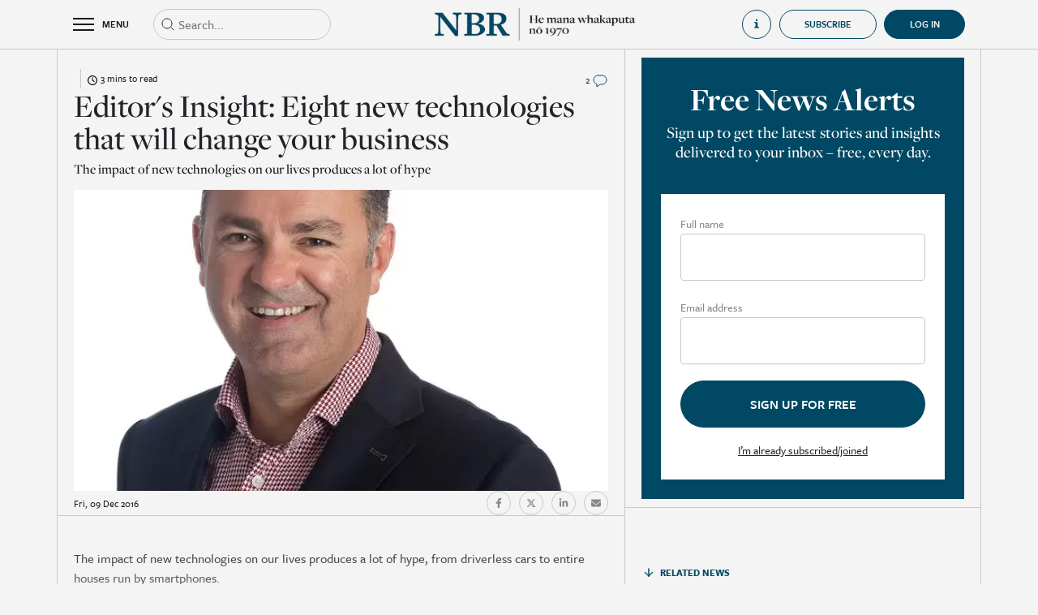

--- FILE ---
content_type: text/html; charset=utf-8
request_url: https://www.nbr.co.nz/editors-insight-eight-new-technologies-that-will-change-your-business/
body_size: 11592
content:
<!DOCTYPE html>
<html lang="en-NZ">
<head>
<link rel="dns-prefetch" href="https://d2xgqyuql1olth.cloudfront.net" />
    <meta http-equiv="X-UA-Compatible" content="IE=edge">
    <meta name="viewport" content="width=device-width,initial-scale=1">
    <meta name="color-scheme" content="light">
    
    <meta name="generator" content="SilverStripe - https://www.silverstripe.org" />
<meta http-equiv="Content-Type" content="text/html; charset=utf-8" />
<meta name="description" content="Read premium business news, economic analysis, and market reporting from New Zealand’s most trusted business newsroom. Subscribe to support independent journalism." />
<link rel="canonical" href="https://www.nbr.co.nz/editors-insight-eight-new-technologies-that-will-change-your-business/" />
<meta name="twitter:card" content="summary" />
<meta name="twitter:title" content="Editor&#039;s Insight: Eight new technologies that will change your business - NBR | Business news &amp; analysis | Independent, ad-free reporting" />
<meta name="twitter:description" content="Read premium business news, economic analysis, and market reporting from New Zealand’s most trusted business newsroom. Subscribe to support independent journalism." />
<meta property="og:type" content="article" />
<meta property="og:url" content="https://www.nbr.co.nz/editors-insight-eight-new-technologies-that-will-change-your-business/" />
<meta property="og:title" content="Editor&#039;s Insight: Eight new technologies that will change your business - NBR | Business news &amp; analysis | Independent, ad-free reporting" />
<meta property="og:description" content="Read premium business news, economic analysis, and market reporting from New Zealand’s most trusted business newsroom. Subscribe to support independent journalism." />
<meta property="og:locale" content="en_NZ" />
<meta property="og:site_name" content="NBR | Business news &amp; analysis | Independent, ad-free reporting" />
<meta property="article:published_time" content="2016-12-09T08:26:18+00:00" />
<meta property="article:modification_time" content="2022-04-25T09:25:36+00:00" />
    <title>Editor&#039;s Insight: Eight new technologies that will change your business</title>
    <base href="https://www.nbr.co.nz/"><!--[if lte IE 6]></base><![endif]-->
    <link rel="shortcut icon" href="https://d2xgqyuql1olth.cloudfront.net/assets/Uploads/2022-05/NBR-favicon.jpeg"/>
    <meta name="apple-mobile-web-app-title" content="NBR">
    <link rel="apple-touch-icon" href="https://d2xgqyuql1olth.cloudfront.net/assets/Uploads/2024-05/appicon_8318.jpeg">
    <meta name="apple-itunes-app"
          content="app-id=1468998738, app-argument=/editors-insight-eight-new-technologies-that-will-change-your-business/">
    <meta property="og:title" content="Editor&#039;s Insight: Eight new technologies that will change your business">
    <meta name="twitter:card" content="summary_large_image"/>
    
        <meta property="og:image" content="https://d2xgqyuql1olth.cloudfront.net/assets/Uploads/blog_post_img/Andy-Symons-pwc-web.jpeg">
        <meta property="twitter:image" content="https://d2xgqyuql1olth.cloudfront.net/assets/Uploads/blog_post_img/Andy-Symons-pwc-web.jpeg">
    
    <meta property="og:image:width" content="1200">
    <meta property="og:image:height" content="630">
    <style>
    :root {
        --maincolor: #004863;
    }
</style>

    
    <!-- Google Tag Manager -->
    <script>(function (w, d, s, l, i) {
        w[l] = w[l] || [];
        w[l].push({
            'gtm.start':
                new Date().getTime(), event: 'gtm.js'
        });
        var f = d.getElementsByTagName(s)[0],
            j = d.createElement(s), dl = l != 'dataLayer' ? '&l=' + l : '';
        j.async = true;
        j.src =
            'https://www.googletagmanager.com/gtm.js?id=' + i + dl;
        f.parentNode.insertBefore(j, f);
    })(window, document, 'script', 'dataLayer', 'GTM-TQ8F7Z8');
    </script>
    <!-- End Google Tag Manager -->


<link rel="stylesheet" type="text/css" href="https://cdn.jsdelivr.net/combine/npm/bootstrap@4.6.1/dist/css/bootstrap.min.css,npm/bootstrap-datepicker@1.9.0/dist/css/bootstrap-datepicker.min.css,npm/owl.carousel@2.3.4/dist/assets/owl.carousel.min.css,npm/daterangepicker@3.1.0/daterangepicker.css" />
<link rel="stylesheet" type="text/css" href="https://d2xgqyuql1olth.cloudfront.net/_resources/themes/nbr/css/audioplayer.css?m=1768785060" />
<link rel="stylesheet" type="text/css" href="https://d2xgqyuql1olth.cloudfront.net/_resources/themes/nbr/css/notify.style.css?m=1768785060" />
<link rel="stylesheet" type="text/css" href="https://d2xgqyuql1olth.cloudfront.net/_resources/themes/nbr/css/style.css?m=1768785060" />
<link rel="preload" href="https://use.typekit.net/top8lip.css" as="style" onload="this.onload=null;this.rel='stylesheet'">
    <noscript><link rel="stylesheet" href="https://use.typekit.net/top8lip.css"></noscript>
<link rel="preload" href="https://fonts.googleapis.com/icon?family=Material+Icons&display=swap" as="style" onload="this.onload=null;this.rel='stylesheet'">
    <noscript><link rel="stylesheet" href="https://fonts.googleapis.com/icon?family=Material+Icons&display=swap"></noscript>
<script src="https://quoteapi.com/lib/1.15.18/quoteapi.js" data-quoteapi="appID=072ab978d6d68b8b preload.enable=true"></script>
</head>
<body class="Article subscriber" onselectstart='return false;' oncopy="return false" onpaste="return false" oncut="return false"
      dir="ltr">


    <!-- Google Tag Manager (noscript) -->
    <noscript>
        <iframe src="https://www.googletagmanager.com/ns.html?id=GTM-TQ8F7Z8"
                height="0" width="0" style="display:none;visibility:hidden"></iframe>
    </noscript>
    <!-- End Google Tag Manager (noscript) -->



<div class="page-wrap">

<div class="page-overlay toggle-menu"></div>

    <div class="overlayGuide d-none">
        <div class="d-flex align-items-center justify-content-center h-100">
            <div style="width: 50vw; height: 50vh" class="position-relative">
                <div class="d-flex align-items-center justify-content-center">
                    <div class="d-flex justify-content-center align-items-center mb-3 close-nbr-guide">
                        <i class="material-icons" style="font-size: 40px; color: white">close</i>
                    </div>
                </div>
                <div class="iframe-wrapper embed-container position-relative h-100">
                    <iframe src="https://player.vimeo.com/video/740317225" id="howToGuideHomeVideo"
                            allow="autoplay; fullscreen" frameborder="0" webkitallowfullscreen mozallowfullscreen
                            allowfullscreen></iframe>
                </div>
            </div>
        </div>
    </div>

<div class="header-wrap">
    <header class="header">
        <div class="container">
            <div class="row align-items-center">
                <div class="col d-flex align-items-center">
                    <div class="toggle-menu header-toggle-menu d-flex align-items-center">
                        <div class="burger-container">
                            <div class="burger">
                                <div class="bar topBar"></div>
                                <div class="bar midBar"></div>
                                <div class="bar botBar"></div>
                            </div>
                        </div>
                        <span>MENU</span>
                    </div>
                    
                        
                        <div class="header-search position-relative">
                            <form action="https://www.nbr.co.nz/search" type="get" class="headerSearchForm">
                                <div class="input-wrap mb-0">
                                    <input type="text" name="q" class="form-control elasticAutocomplete expand-on-focus"
                                           placeholder="Search...">
                                </div>
                                <svg width="20px" height="20px" viewBox="0 0 20 20" version="1.1"
                                     xmlns="http://www.w3.org/2000/svg">
                                    <g id="Icons-/-Search" stroke="none" stroke-width="1" fill="none"
                                       fill-rule="evenodd"
                                       stroke-linejoin="round">
                                        <path
                                            d="M9,15 C12.3137085,15 15,12.3137085 15,9 C15,5.6862915 12.3137085,3 9,3 C5.6862915,3 3,5.6862915 3,9 C3,12.3137085 5.6862915,15 9,15 Z M17,17 L13.5,13.5"
                                            id="Combined-Shape" stroke="currentColor"></path>
                                    </g>
                                </svg>
                            </form>
                            <div class="w-100 position-absolute d-flex flex-column elasticAutocompleteResults"
                                 style="background-color: #f4f4f4; z-index: 10">

                            </div>
                        </div>
                    
                </div>
                <div class="col-auto">
                    <a href="https://www.nbr.co.nz/">
                        <div class="show-on-transparent">
                            <img src="https://d2xgqyuql1olth.cloudfront.net/assets/Uploads/2024-09/White-Te-Wiki-NBR-Logo-BOS.webp">
                        </div>
                        <img src="https://d2xgqyuql1olth.cloudfront.net/assets/Uploads/2024-09/Short-Te-Wiki-NBR-Mast-head-2.webp">
                    </a>
                </div>
                <div class="col d-none d-xl-flex align-items-center justify-content-end">
                    
                        <div
                            class="open-how-to-guide d-flex align-items-center justify-content-start">
                            <div class="d-flex align-items-center">
                                <svg width="20" height="20" viewBox="0 0 20 20" fill="currentColor"
                                     xmlns="http://www.w3.org/2000/svg">
                                    <path
                                        d="M5 7V8.5C5 8.5 7.85714 8.5 7.85714 11.5V14.5C7.85714 17.5 5 17.5 5 17.5V19H15V17.5C15 17.5 12 17.5 12 14.5V8.5C12 7.75 11.2857 7 10.5714 7H5Z"
                                        fill="currentColor"/>
                                    <circle cx="10" cy="3" r="2" fill="currentColor"/>
                                </svg>
                                <span class="ml-3">How to guide</span>
                            </div>
                        </div>
                    
                    
                        
                            <a href="https://www.nbr.co.nz/subscriptions?promoId=1">
    <button
        class="btn nbr-btn">
        Subscribe
    </button>
</a>

                        
                    
                    <div style="margin-left: 9px"
                         >
                        
                            <a href="Security/login?BackURL=/editors-insight-eight-new-technologies-that-will-change-your-business/"
                               class="d-flex align-items-center justify-content-center user-collapsible-icon-login active">
                                <div class="d-flex align-items-center">
                                    <span>Log in</span>
                                </div>
                            </a>
                        
                    </div>
                </div>
                <div class="col d-flex d-xl-none align-items-center justify-content-end">
                    
                </div>
            </div>
        </div>
        <div class="header-menu">
            <div class="inner">
                <div class="container-fluid mobile-search d-xl-none">
                    <div class="d-flex">
                        <div class="header-search position-relative d-block">
                            <form action="https://www.nbr.co.nz/search" type="get" class="headerSearchForm">
                                <div class="input-wrap mb-0">
                                    <input type="text" name="q" class="form-control elasticAutocomplete"
                                           placeholder="Search...">
                                </div>
                                <svg width="20px" height="20px" viewBox="0 0 20 20" version="1.1"
                                     xmlns="http://www.w3.org/2000/svg">
                                    <g id="Icons-/-Search" stroke="none" stroke-width="1" fill="none"
                                       fill-rule="evenodd" stroke-linejoin="round">
                                        <path
                                            d="M9,15 C12.3137085,15 15,12.3137085 15,9 C15,5.6862915 12.3137085,3 9,3 C5.6862915,3 3,5.6862915 3,9 C3,12.3137085 5.6862915,15 9,15 Z M17,17 L13.5,13.5"
                                            id="Combined-Shape" stroke="currentColor"></path>
                                    </g>
                                </svg>
                            </form>
                        </div>
                        <div class="col-auto px-0">
                            <div
                                class="open-how-to-guide d-flex align-items-center justify-content-start">
                                <div class="d-flex align-items-center">
                                    <svg width="20" height="20" viewBox="0 0 20 20" fill="none"
                                         xmlns="http://www.w3.org/2000/svg">
                                        <path
                                            d="M5 7V8.5C5 8.5 7.85714 8.5 7.85714 11.5V14.5C7.85714 17.5 5 17.5 5 17.5V19H15V17.5C15 17.5 12 17.5 12 14.5V8.5C12 7.75 11.2857 7 10.5714 7H5Z"
                                            fill="currentColor"/>
                                        <circle cx="10" cy="3" r="2" fill="currentColor"/>
                                    </svg>
                                    <span class="ml-3">How to guide</span>
                                </div>
                            </div>
                        </div>
                        
                    </div>
                </div>
                <div class="container-fluid d-flex justify-content-center homeLinkTopContainer">
                    <div class="container">
                        <a href="home" class="d-flex justify-content-start align-items-center noHoverLink">
                            <svg width="14" height="14" viewBox="0 0 14 14" fill="none"
                                 xmlns="http://www.w3.org/2000/svg">
                                <g id="Icons-/-Home">
                                    <path id="Rectangle" fill-rule="evenodd" clip-rule="evenodd"
                                          d="M1.3999 5.40002L6.9999 1.40002L12.5999 5.40002V12.6H8.5999V7.80002H5.3999V12.6H1.3999V5.40002Z"
                                          fill="currentColor" stroke="currentColor" stroke-linejoin="round"/>
                                </g>
                            </svg>
                            <span class="ml-2">Home</span>
                        </a>
                    </div>
                </div>
                <div class="container-fluid d-flex justify-content-center headerLinkTileTopContainer">
                    <div class="container d-flex py-3 px-0">
                        
                            <a class="headerLinkTileContainer pt-3 pt-md-0 " href="the-nbr-list?utm_source=nbr.co.nz&amp;utm_medium=hamburger&amp;utm_campaign=hamburger&amp;utm_content=TheNBRListButton">
                                <div>
                                    <div class="headerLinkTile d-flex justify-content-start align-items-end"
                                         style="background: linear-gradient(0deg, rgba(0, 0, 0, 0.50) 0%, rgba(0, 0, 0, 0.50) 100%), url(https://d2xgqyuql1olth.cloudfront.net/assets/Uploads/2023-08/0e822d51c88fd432b845660d11b46dd1.jpeg), lightgray; background-position: center; background-size: cover">
                                        <span>The NBR Rich List</span>
                                    </div>
                                </div>
                            </a>
                        
                            <a class="headerLinkTileContainer pt-3 pt-md-0 " href="marketplace?utm_source=nbr.co.nz&amp;utm_medium=hamburger&amp;utm_campaign=hamburger&amp;utm_content=MarketplaceButton">
                                <div>
                                    <div class="headerLinkTile d-flex justify-content-start align-items-end"
                                         style="background: linear-gradient(0deg, rgba(0, 0, 0, 0.50) 0%, rgba(0, 0, 0, 0.50) 100%), url(https://d2xgqyuql1olth.cloudfront.net/assets/Uploads/2023-08/d9136153abd8a8f8887cbc49dfa30e40.jpeg), lightgray; background-position: center; background-size: cover">
                                        <span>NBR Marketplace</span>
                                    </div>
                                </div>
                            </a>
                        
                            <a class="headerLinkTileContainer pt-3 pt-md-0 " href="nbr-view?utm_source=nbr.co.nz&amp;utm_medium=hamburger&amp;utm_campaign=hamburger&amp;utm_content=NBRVideoButton">
                                <div>
                                    <div class="headerLinkTile d-flex justify-content-start align-items-end"
                                         style="background: linear-gradient(0deg, rgba(0, 0, 0, 0.50) 0%, rgba(0, 0, 0, 0.50) 100%), url(https://d2xgqyuql1olth.cloudfront.net/assets/Uploads/2023-08/48ee34a66a386344cd164870c3eea506.jpeg), lightgray; background-position: center; background-size: cover">
                                        <span>NBR Video</span>
                                    </div>
                                </div>
                            </a>
                        
                    </div>
                </div>
                
                    <div class="menu-items">
                        <div class="container">
                            <div class="row">
                                
                                    <div class="col-xl-4 item-group">
                                        <h3 class="size-3">Categories</h3>
                                        <div class="row">
                                            
                                            
                                                
                                                    <a href="/business/" class="col-6">
                                                        <span>General Business</span>
                                                    </a>
                                                
                                                    <a href="/investment/" class="col-6">
                                                        <span>Investment</span>
                                                    </a>
                                                
                                                    <a href="/economics/" class="col-6">
                                                        <span>Economics</span>
                                                    </a>
                                                
                                                    <a href="/te-ao-maori/" class="col-6">
                                                        <span>Te Ao Māori</span>
                                                    </a>
                                                
                                                    <a href="/politics/" class="col-6">
                                                        <span>Politics</span>
                                                    </a>
                                                
                                                    <a href="/infrastructure/" class="col-6">
                                                        <span>Infrastructure</span>
                                                    </a>
                                                
                                                    <a href="/australia/" class="col-6">
                                                        <span>Australia</span>
                                                    </a>
                                                
                                                    <a href="/tech/" class="col-6">
                                                        <span>Tech &amp; Innovation</span>
                                                    </a>
                                                
                                                    <a href="/finance/" class="col-6">
                                                        <span>Finance</span>
                                                    </a>
                                                
                                                    <a href="/law/" class="col-6">
                                                        <span>Law</span>
                                                    </a>
                                                
                                                    <a href="/professional-services/" class="col-6">
                                                        <span>Professional Services</span>
                                                    </a>
                                                
                                                    <a href="/primary-industries/" class="col-6">
                                                        <span>Primary Industries</span>
                                                    </a>
                                                
                                                    <a href="/retail/" class="col-6">
                                                        <span>Retail</span>
                                                    </a>
                                                
                                                    <a href="/property/" class="col-6">
                                                        <span>Property</span>
                                                    </a>
                                                
                                                    <a href="/deals/" class="col-6">
                                                        <span>Deals</span>
                                                    </a>
                                                
                                                    <a href="/marketing-and-media/" class="col-6">
                                                        <span>Marketing &amp; Media</span>
                                                    </a>
                                                
                                                    <a href="/tourism/" class="col-6">
                                                        <span>Tourism</span>
                                                    </a>
                                                
                                                    <a href="/energy/" class="col-6">
                                                        <span>Energy</span>
                                                    </a>
                                                
                                                    <a href="/luxury-property/" class="col-6">
                                                        <span>Luxury Property</span>
                                                    </a>
                                                
                                                    <a href="/nz-aviation-news/" class="col-6">
                                                        <span>Aviation News</span>
                                                    </a>
                                                
                                                    <a href="/comings-and-goings/" class="col-6">
                                                        <span>Comings &amp; Goings</span>
                                                    </a>
                                                
                                                
                                            
                                        </div>
                                    </div>
                                
                                    <div class="col-xl-4 item-group">
                                        <h3 class="size-3">Analysis</h3>
                                        <div class="row">
                                            
                                                <a href="https://www.nbr.co.nz/category/analysis" class="col-6">
                                                    <span>All</span>
                                                </a>
                                            
                                            
                                                
                                                    <a href="/economy-matters/" class="col-6">
                                                        <span>Economy Matters</span>
                                                    </a>
                                                
                                                    <a href="/edwards-on-politics/" class="col-6">
                                                        <span>Edwards on Politics</span>
                                                    </a>
                                                
                                                    <a href="/hunters-corner/" class="col-6">
                                                        <span>Hunter’s Corner</span>
                                                    </a>
                                                
                                                    <a href="/last-word/" class="col-6">
                                                        <span>Last Word</span>
                                                    </a>
                                                
                                                    <a href="/margin-call/" class="col-6">
                                                        <span>Margin Call</span>
                                                    </a>
                                                
                                                    <a href="/on-the-money/" class="col-6">
                                                        <span>On the Money</span>
                                                    </a>
                                                
                                                    <a href="/shoeshine/" class="col-6">
                                                        <span>Shoeshine</span>
                                                    </a>
                                                
                                                    <a href="/underarm/" class="col-6">
                                                        <span>Underarm</span>
                                                    </a>
                                                
                                                    <a href="/nbr-focus/" class="col-6">
                                                        <span>NBR Focus</span>
                                                    </a>
                                                
                                                
                                            
                                        </div>
                                    </div>
                                
                                    <div class="col-xl-4 item-group">
                                        <h3 class="size-3">Featured</h3>
                                        <div class="row">
                                            
                                            
                                                
                                                    <a href="marketplace" class="col-6">
                                                        <span>NBR Marketplace</span>
                                                    </a>
                                                
                                                    <a href="https://www.nbr.co.nz/local-edge/" class="col-6">
                                                        <span>Local Edge</span>
                                                    </a>
                                                
                                                    <a href="nbr-view" class="col-6">
                                                        <span>NBR Video</span>
                                                    </a>
                                                
                                                    <a href="toil-and-trouble" class="col-6">
                                                        <span>Toil &amp; Trouble</span>
                                                    </a>
                                                
                                                    <a href="beehive-banter" class="col-6">
                                                        <span>Beehive Banter</span>
                                                    </a>
                                                
                                                    <a href="morning-brew" class="col-6">
                                                        <span>Morning Brew</span>
                                                    </a>
                                                
                                                    <a href="dollars-and-sense" class="col-6">
                                                        <span>Dollars &amp; Sense</span>
                                                    </a>
                                                
                                                    <a href="entrepreneurs" class="col-6">
                                                        <span>Entrepreneurs</span>
                                                    </a>
                                                
                                                    <a href="https://www.nbr.co.nz/the-grind/" class="col-6">
                                                        <span>The Grind</span>
                                                    </a>
                                                
                                                    <a href="market-outlook" class="col-6">
                                                        <span>Market Outlook</span>
                                                    </a>
                                                
                                                    <a href="https://www.nbr.co.nz/executive-health/" class="col-6">
                                                        <span>Executive Health</span>
                                                    </a>
                                                
                                                    <a href="https://www.nbr.co.nz/market-review" class="col-6">
                                                        <span>Market Review</span>
                                                    </a>
                                                
                                                    <a href="https://www.nbr.co.nz/students-say/" class="col-6">
                                                        <span>Students’ Say</span>
                                                    </a>
                                                
                                                    <a href="the-nbr-podcast" class="col-6">
                                                        <span>The NBR Podcast</span>
                                                    </a>
                                                
                                                    <a href="category/opinion-archive" class="col-6">
                                                        <span>Opinion (Archive)</span>
                                                    </a>
                                                
                                                    <a href="nbr-radar" class="col-6">
                                                        <span>NBR Radar (Archive)</span>
                                                    </a>
                                                
                                                    <a href="private-bin-2" class="col-6">
                                                        <span>Private Bin</span>
                                                    </a>
                                                
                                                    <a href="nz-aviation-news-back-issues" class="col-6">
                                                        <span>NZ Aviation News (Archive)</span>
                                                    </a>
                                                
                                                    <a href="the-nbr-list/archive" class="col-6">
                                                        <span>NBR Rich List (Archive)</span>
                                                    </a>
                                                
                                                    <a href="your-business" class="col-6">
                                                        <span>Your Business</span>
                                                    </a>
                                                
                                                    <a href="audio-articles" class="col-6">
                                                        <span>Audio Articles</span>
                                                    </a>
                                                
                                                    <a href="the-nbr-list" class="col-6">
                                                        <span>The NBR Rich List</span>
                                                    </a>
                                                
                                            
                                        </div>
                                    </div>
                                
                                
                                    
                                
                            </div>
                        </div>
                    </div>
                
            </div>
        </div>
    </header>
</div>

    



    
    


<input type="hidden" value="63754" class="article-id">

    

<div class="container page-article">
    <div class="row section-row">

        
        <div class="col section">
            <div class="before-article-content pt-4">
                <div class="row align-items-center justify-content-between row-category">
                    <div
                        class="d-flex align-items-center col-auto">
                        <a href="" class="text-category"></a>
                        <div class="time-to-read d-flex justify-content-center align-items-center ml-2 pl-2">
                            <div>
                                <svg xmlns="http://www.w3.org/2000/svg" viewBox="0 0 512 512">
                                    <path
                                        d="M464 256A208 208 0 1 1 48 256a208 208 0 1 1 416 0zM0 256a256 256 0 1 0 512 0A256 256 0 1 0 0 256zM232 120V256c0 8 4 15.5 10.7 20l96 64c11 7.4 25.9 4.4 33.3-6.7s4.4-25.9-6.7-33.3L280 243.2V120c0-13.3-10.7-24-24-24s-24 10.7-24 24z"/>
                                </svg>
                            </div>
                            <span class="pl-1">
                                3 mins to read
                            </span>
                        </div>
                    </div>
                    <div class="col-auto d-flex align-items-center">
                        
    <a href="/editors-insight-eight-new-technologies-that-will-change-your-business/#comments">
        
            <span class="size-7">2</span>
        
        <img src="https://d2xgqyuql1olth.cloudfront.net/_resources/themes/nbr/../../../svg/svgcolor/comment.svg">
    </a>




                    </div>
                </div>
                <h1 class="size-2">Editor&#039;s Insight: Eight new technologies that will change your business</h1>
                <p class="text-description">The impact of new technologies on our lives produces a lot of hype<br />
</p>
                
                    <!-- 63754 , ,  ,  -->

    <div class="frame landscape embed-container">
        
            
                <div class="bg-holder"
                     style="background-image: url('https://d2xgqyuql1olth.cloudfront.net/assets/Uploads/blog_post_img/Andy-Symons-pwc-web.jpeg');
                         background-position: 50% 50%;"></div>
            
        
    </div>


                
                
                <div class="d-flex align-items-center justify-content-between flex-column flex-sm-row">
                    
                        <span class="d-block date-small">Fri, 09 Dec 2016</span>
                    
                    <div class="article-share pb-3 pb-sm-0">
                        <div class="d-flex align-items-center">
                            
                                
                            
                            <a href="https://www.facebook.com/sharer/sharer.php?u=https://www.nbr.co.nz/editors-insight-eight-new-technologies-that-will-change-your-business/"
                               class="social-round d-flex align-items-center justify-content-center" target="_blank">
                                <svg aria-hidden="true" focusable="false" data-prefix="fab" data-icon="facebook-f"
                                     class="svg-inline--fa fa-facebook-f fa-w-10" role="img"
                                     xmlns="http://www.w3.org/2000/svg" viewBox="0 0 320 512">
                                    <path fill="currentColor"
                                          d="M279.14 288l14.22-92.66h-88.91v-60.13c0-25.35 12.42-50.06 52.24-50.06h40.42V6.26S260.43 0 225.36 0c-73.22 0-121.08 44.38-121.08 124.72v70.62H22.89V288h81.39v224h100.17V288z"></path>
                                </svg>
                            </a>
                            <a href="https://twitter.com/intent/tweet?text=https://www.nbr.co.nz/editors-insight-eight-new-technologies-that-will-change-your-business/"
                               class="social-round d-flex align-items-center justify-content-center" target="_blank">
                                <svg aria-hidden="true" focusable="false" data-prefix="fab" data-icon="twitter"
                                     class="svg-inline--fa fa-twitter fa-w-16" role="img" xmlns="http://www.w3.org/2000/svg"
                                     viewBox="0 0 512 512">
                                    <path fill="currentColor"
                                          d="M389.2 48h70.6L305.6 224.2 487 464H345L233.7 318.6 106.5 464H35.8L200.7 275.5 26.8 48H172.4L272.9 180.9 389.2 48zM364.4 421.8h39.1L151.1 88h-42L364.4 421.8z"></path>
                                </svg>
                            </a>
                            <a href="https://www.linkedin.com/shareArticle?url=https://www.nbr.co.nz/editors-insight-eight-new-technologies-that-will-change-your-business/"
                               class="social-round d-flex align-items-center justify-content-center" target="_blank">
                                <svg aria-hidden="true" focusable="false" data-prefix="fab" data-icon="linkedin-in"
                                     class="svg-inline--fa fa-linkedin-in fa-w-14" role="img"
                                     xmlns="http://www.w3.org/2000/svg" viewBox="0 0 448 512">
                                    <path fill="currentColor"
                                          d="M100.28 448H7.4V148.9h92.88zM53.79 108.1C24.09 108.1 0 83.5 0 53.8a53.79 53.79 0 0 1 107.58 0c0 29.7-24.1 54.3-53.79 54.3zM447.9 448h-92.68V302.4c0-34.7-.7-79.2-48.29-79.2-48.29 0-55.69 37.7-55.69 76.7V448h-92.78V148.9h89.08v40.8h1.3c12.4-23.5 42.69-48.3 87.88-48.3 94 0 111.28 61.9 111.28 142.3V448z"></path>
                                </svg>
                            </a>
                            <a href="mailto:?subject=Editor&#039;s Insight: Eight new technologies that will change your business&body=https://www.nbr.co.nz/editors-insight-eight-new-technologies-that-will-change-your-business/"
                               class="social-round d-flex align-items-center justify-content-center" target="_blank">
                                <svg xmlns="http://www.w3.org/2000/svg" viewBox="0 0 512 512">
                                    <!--! Font Awesome Pro 6.1.1 by @fontawesome - https://fontawesome.com License - https://fontawesome.com/license (Commercial License) Copyright 2022 Fonticons, Inc. -->
                                    <path fill="currentColor"
                                          d="M464 64C490.5 64 512 85.49 512 112C512 127.1 504.9 141.3 492.8 150.4L275.2 313.6C263.8 322.1 248.2 322.1 236.8 313.6L19.2 150.4C7.113 141.3 0 127.1 0 112C0 85.49 21.49 64 48 64H464zM217.6 339.2C240.4 356.3 271.6 356.3 294.4 339.2L512 176V384C512 419.3 483.3 448 448 448H64C28.65 448 0 419.3 0 384V176L217.6 339.2z"/>
                                </svg>
                            </a>
                            
                                
                            
                        </div>
                    </div>
                </div>
            </div>
            
        
        <div class="d-block d-xl-none key-points-top-border">
            

        </div>
        <div class="row article-content styled-content pb-4">
            <div class="col-12">
                
                    <p>The impact of new technologies on our lives produces a lot of hype, from driverless cars to entire houses run by smartphones.</p>

<p>But several of these mind-blowing technologies are already here and they&rsquo;re going to affect everyone in business.</p>

<p>I recently went along to a presentation at PwC where <a</a></p>
                
                
                    
                        <div class="paywall-wrap text-center">
    
        <div class="text-center">
            <h4 class="size-4">Want to read more? It's easy.</h4>
            <h2 class="size-2">Choose your subscription</h2>
        </div>
        
            <h5 class="size-5">Already have an account? <a href="https://www.nbr.co.nz/Security/login?BackURL=/editors-insight-eight-new-technologies-that-will-change-your-business/">Login</a></h5>
        
        
            <div class="products-tab">
                <div class="product-list is-active">
                    <div class="d-lg-flex flex-wrap justify-content-center products pt-4">
                        
                            
                        
                            
                        
                            
                        
                            
                                <div class="item">
                                    <div class="item-wrapper m-0 p-0 d-flex flex-column justify-content-between h-full">
                                        <div class="top mb-0">
                                            <h4 class="size-4">Smartphone Only Subscription</h4>
                                            
                                                <h4 class="size-4 price">NZ$29.95 / monthly</h4>
                                            
                                        </div>
                                        <div>
                                            <button class="nbr-btn nbr-btn-blue size-7 subscribe" type="button"
                                                    productID="3">
                                                <span>Subscribe Now</span>
                                            </button>
                                        </div>

                                    </div>
                                </div>
                            
                        
                            
                                <div class="item">
                                    <div class="item-wrapper m-0 p-0 d-flex flex-column justify-content-between h-full">
                                        <div class="top mb-0">
                                            <h4 class="size-4">Monthly Premium Online Subscription</h4>
                                            
                                                <h4 class="size-4 price">NZ$49.95 / monthly</h4>
                                            
                                        </div>
                                        <div>
                                            <button class="nbr-btn nbr-btn-blue size-7 subscribe" type="button"
                                                    productID="2">
                                                <span>Subscribe Now</span>
                                            </button>
                                        </div>

                                    </div>
                                </div>
                            
                        
                            
                                <div class="item">
                                    <div class="item-wrapper m-0 p-0 d-flex flex-column justify-content-between h-full">
                                        <div class="top mb-0">
                                            <h4 class="size-4">Smartphone Only Annual Subscription</h4>
                                            
                                                <h4 class="size-4 price">NZ$299.00 / yearly</h4>
                                            
                                        </div>
                                        <div>
                                            <button class="nbr-btn nbr-btn-blue size-7 subscribe" type="button"
                                                    productID="17">
                                                <span>Subscribe Now</span>
                                            </button>
                                        </div>

                                    </div>
                                </div>
                            
                        
                            
                                <div class="item">
                                    <div class="item-wrapper m-0 p-0 d-flex flex-column justify-content-between h-full">
                                        <div class="top mb-0">
                                            <h4 class="size-4">Yearly Premium Online Subscription</h4>
                                            
                                                <h4 class="size-4 price">NZ$499.00 / yearly</h4>
                                            
                                        </div>
                                        <div>
                                            <button class="nbr-btn nbr-btn-blue size-7 subscribe" type="button"
                                                    productID="1">
                                                <span>Subscribe Now</span>
                                            </button>
                                        </div>

                                    </div>
                                </div>
                            
                        
                    </div>
                </div>
                <div class="product-list">
                    <div class="row justify-content-center products">
                        
                            <div class="group-item col-12 col-xl-5">
                                <h4 class="size-4">Premium Group Membership 10 Users</h4>
                                <h4 class="size-4 price">NZ$385<small>+GST</small> / monthly</h4>
                                <span class="styled-content">$38.5 per user - Pay by monthly
                                    credit card debit</span>
                                <div>
                                    <button class="nbr-btn nbr-btn-blue size-7 subscribe" type="button" productID="4">
                                        <span>Subscribe Now</span>
                                    </button>
                                </div>
                            </div>
                        
                            <div class="group-item col-12 col-xl-5">
                                <h4 class="size-4">Premium Group Membership 20 Users</h4>
                                <h4 class="size-4 price">NZ$660<small>+GST</small> / monthly</h4>
                                <span class="styled-content">$33 per user - Pay by monthly
                                    credit card debit</span>
                                <div>
                                    <button class="nbr-btn nbr-btn-blue size-7 subscribe" type="button" productID="5">
                                        <span>Subscribe Now</span>
                                    </button>
                                </div>
                            </div>
                        
                            <div class="group-item col-12 col-xl-5">
                                <h4 class="size-4">Premium Group Membership 50 Users</h4>
                                <h4 class="size-4 price">NZ$1375<small>+GST</small> / monthly</h4>
                                <span class="styled-content">$27.5 per user - Pay by monthly
                                    credit card debit</span>
                                <div>
                                    <button class="nbr-btn nbr-btn-blue size-7 subscribe" type="button" productID="6">
                                        <span>Subscribe Now</span>
                                    </button>
                                </div>
                            </div>
                        
                            <div class="group-item col-12 col-xl-5">
                                <h4 class="size-4">Premium Group Membership 100 Users</h4>
                                <h4 class="size-4 price">NZ$2100<small>+GST</small> / monthly</h4>
                                <span class="styled-content">$21 per user - Pay by monthly
                                    credit card debit</span>
                                <div>
                                    <button class="nbr-btn nbr-btn-blue size-7 subscribe" type="button" productID="7">
                                        <span>Subscribe Now</span>
                                    </button>
                                </div>
                            </div>
                        
                    </div>
                </div>
                <div class="product-list">
                    <div class="d-md-flex justify-content-center products">
                        
                            <div class="item">
                                <h4 class="size-4">Yearly Premium Online Subscription + NBR Marketplace</h4>
                                <h4 class="size-4 price">NZ$999.00 / yearly</h4>
                                <div>
                                    <button class="nbr-btn nbr-btn-blue size-7 subscribe" type="button" productID="8">
                                        <span>Subscribe Now</span>
                                    </button>
                                </div>
                            </div>
                        
                    </div>
                </div>
            </div>
            <div class="row products-tab-switch align-items-center justify-content-center size-7">
                <div class="tab-item is-active">
                    <span>Individual</span>
                </div>
                <div class="tab-item">
                    <span>Group membership</span>
                </div>
                <div class="tab-item">
                    <span>NBR Marketplace</span>
                </div>
            </div>
            


    
        <div
            class="free-trial-ad-block products row text-center py-4">
            <div class="col-12">
                <h3 class="size-3 bold">Student</h3>
                <div class="pt-3">
                    <span class="size-6">Exclusive FREE offer for uni students studying at a New Zealand university (valued at $499).</span>
                </div>
                <div class="pt-3">
                    <a href="https://www.nbr.co.nz/student-access">
                        <button class="nbr-btn nbr-btn-blue subscribe" type="button" style="width: 150px" productId="16">
                            <span>Start Now</span>
                        </button>
                    </a>
                </div>
                <div class="pt-4">
                    <a href="terms-and-conditions#student-subscription" target="_blank" class="size-7">View terms and conditions.</a>
                </div>
            </div>
        </div>
    


        
    
</div>

<form method="post" action="https://www.nbr.co.nz/checkout" class="subscribe-form-hidden">
    <input type="hidden" name="productID">
</form>

                    
                

                
                    
                
            </div>
        </div>
        <div class="row article-copyright">
            <div class="col-12 size-6">
                <span>&copy; All content copyright NBR. Do not reproduce in any form without permission, even if you have a paid subscription.</span>
            </div>
        </div>
        
            
                <div class="row tags">
                    <div class="col-12 section-header">
                        <span>Tags</span>
                    </div>
                    <div class="col-12 d-flex flex-wrap size-7">
                        
                            <a href="https://www.nbr.co.nz/search?q=Technology&tagsOnly=1" class="item">
                                <span>Technology</span>
                            </a>
                        
                            <a href="https://www.nbr.co.nz/search?q=drones&tagsOnly=1" class="item">
                                <span>drones</span>
                            </a>
                        
                            <a href="https://www.nbr.co.nz/search?q=3D printing&tagsOnly=1" class="item">
                                <span>3D printing</span>
                            </a>
                        
                            <a href="https://www.nbr.co.nz/search?q=block chain&tagsOnly=1" class="item">
                                <span>block chain</span>
                            </a>
                        
                            <a href="https://www.nbr.co.nz/search?q=robotics&tagsOnly=1" class="item">
                                <span>robotics</span>
                            </a>
                        
                            <a href="https://www.nbr.co.nz/search?q=Mark Sagar&tagsOnly=1" class="item">
                                <span>Mark Sagar</span>
                            </a>
                        
                            <a href="https://www.nbr.co.nz/search?q=Andy Symons&tagsOnly=1" class="item">
                                <span>Andy Symons</span>
                            </a>
                        
                            <a href="https://www.nbr.co.nz/search?q=PwC&tagsOnly=1" class="item">
                                <span>PwC</span>
                            </a>
                        
                    </div>
                </div>
            
        
        <div class="d-xl-none">
            
<div class="row section free-news-alerts-wrap  d-none">
    <div class="col-12">
        <div class="free-news-alerts">
            
            <h3 class="size-2">Free News Alerts</h3>
            <p>Sign up to get the latest stories and insights delivered to your inbox – free, every day.</p>
            <form action="">
                <div class="input-wrap">
                    <label>Full name</label>
                    <input type="text" class="form-control required" name="fullName" required>
                </div>
                <div class="input-wrap">
                    <label>Email address</label>
                    <input type="email" class="form-control required" name="emailAddress" required>
                </div>
                <button class="nbr-btn nbr-btn-blue" type="submit">
                    <div class="spinner-border"></div>
                    <span>Sign up for free</span>
                </button>
                <div class="d-flex justify-content-center">
                    <div class="already-subscribed">I’m already subscribed/joined</div>
                </div>
            </form>
        </div>
    </div>
</div>

        </div>
        
            <div class="row d-xl-none">
                <div class="col-12 section article-related-articles" style="border: 0;">
                    
                    
                        <div class="row inner">
                            <div class="col-12 section-header">
                                <span>Related News</span>
                            </div>
                            
                                
                                    <div class="col-12 item">
                                        <div class="article-medium is-simple">
    <div class="row">
        <div class="col-auto">
            <a href="/fast-forward-tech-summit-draws-impressive-crowd-and-diverse-speakers/">
                <div class="frame square thumbnail">
                    
                        <div class="bg-holder"
                             style="background-image: url('https://d2xgqyuql1olth.cloudfront.net/assets/Uploads/blog_post_img/1402014749282_0.jpeg');
                                 background-position: 50% 50%;"></div>
                    
                </div>
            </a>
        </div>
        <div class="col pl-0">
            <div class="row align-items-center justify-content-between row-category">
                <div class="col-auto">
                    <a href="" class="text-category"></a>
                </div>
                <div class="col-auto">
                    



                </div>
            </div>
            <a href="/fast-forward-tech-summit-draws-impressive-crowd-and-diverse-speakers/">
                <h4 class="text-single-title">Fast forward: Tech summit draws impressive crowd and diverse speakers</h4>
                
            </a>
        </div>
    </div>

    
</div>

                                    </div>
                                
                            
                                
                                    <div class="col-12 item">
                                        <div class="article-medium is-simple">
    <div class="row">
        <div class="col-auto">
            <a href="/mark-sagars-baby-x-spin-out-gains-us7-5m-in-vc-funding/">
                <div class="frame square thumbnail">
                    
                        <div class="bg-holder"
                             style="background-image: url('https://d2xgqyuql1olth.cloudfront.net/assets/Uploads/story_imgs/baby-x-square.jpeg');
                                 background-position: 50% 50%;"></div>
                    
                </div>
            </a>
        </div>
        <div class="col pl-0">
            <div class="row align-items-center justify-content-between row-category">
                <div class="col-auto">
                    <a href="" class="text-category"></a>
                </div>
                <div class="col-auto">
                    
    <a href="/mark-sagars-baby-x-spin-out-gains-us7-5m-in-vc-funding/#comments">
        
            <span class="size-7">8</span>
        
        <img src="https://d2xgqyuql1olth.cloudfront.net/_resources/themes/nbr/../../../svg/svgcolor/comment.svg">
    </a>




                </div>
            </div>
            <a href="/mark-sagars-baby-x-spin-out-gains-us7-5m-in-vc-funding/">
                <h4 class="text-single-title">Mark Sagar&#039;s Baby X spin-out gains $US7.5m in VC  funding</h4>
                
            </a>
        </div>
    </div>

    
</div>

                                    </div>
                                
                            
                        </div>
                    <!-- /RELATED ARTICLES -->
                </div>
            </div>
        
        
    </div>
        <div
            class="col-auto section article-related-articles d-none d-xl-block sticky">
            
<div class="row section free-news-alerts-wrap  d-none">
    <div class="col-12">
        <div class="free-news-alerts">
            
            <h3 class="size-2">Free News Alerts</h3>
            <p>Sign up to get the latest stories and insights delivered to your inbox – free, every day.</p>
            <form action="">
                <div class="input-wrap">
                    <label>Full name</label>
                    <input type="text" class="form-control required" name="fullName" required>
                </div>
                <div class="input-wrap">
                    <label>Email address</label>
                    <input type="email" class="form-control required" name="emailAddress" required>
                </div>
                <button class="nbr-btn nbr-btn-blue" type="submit">
                    <div class="spinner-border"></div>
                    <span>Sign up for free</span>
                </button>
                <div class="d-flex justify-content-center">
                    <div class="already-subscribed">I’m already subscribed/joined</div>
                </div>
            </form>
        </div>
    </div>
</div>

            
            

            
            
                <div class="row inner position-relative">
                    <div class="col-12 section-header">
                        <span>Related News</span>
                    </div>
                    
                        
                            <div class="col-12 item">
                                <div class="article-medium is-simple">
    <div class="row">
        <div class="col-auto">
            <a href="/fast-forward-tech-summit-draws-impressive-crowd-and-diverse-speakers/">
                <div class="frame square thumbnail">
                    
                        <div class="bg-holder"
                             style="background-image: url('https://d2xgqyuql1olth.cloudfront.net/assets/Uploads/blog_post_img/1402014749282_0.jpeg');
                                 background-position: 50% 50%;"></div>
                    
                </div>
            </a>
        </div>
        <div class="col pl-0">
            <div class="row align-items-center justify-content-between row-category">
                <div class="col-auto">
                    <a href="" class="text-category"></a>
                </div>
                <div class="col-auto">
                    



                </div>
            </div>
            <a href="/fast-forward-tech-summit-draws-impressive-crowd-and-diverse-speakers/">
                <h4 class="text-single-title">Fast forward: Tech summit draws impressive crowd and diverse speakers</h4>
                
            </a>
        </div>
    </div>

    
</div>

                            </div>
                        
                    
                        
                            <div class="col-12 item">
                                <div class="article-medium is-simple">
    <div class="row">
        <div class="col-auto">
            <a href="/mark-sagars-baby-x-spin-out-gains-us7-5m-in-vc-funding/">
                <div class="frame square thumbnail">
                    
                        <div class="bg-holder"
                             style="background-image: url('https://d2xgqyuql1olth.cloudfront.net/assets/Uploads/story_imgs/baby-x-square.jpeg');
                                 background-position: 50% 50%;"></div>
                    
                </div>
            </a>
        </div>
        <div class="col pl-0">
            <div class="row align-items-center justify-content-between row-category">
                <div class="col-auto">
                    <a href="" class="text-category"></a>
                </div>
                <div class="col-auto">
                    
    <a href="/mark-sagars-baby-x-spin-out-gains-us7-5m-in-vc-funding/#comments">
        
            <span class="size-7">8</span>
        
        <img src="https://d2xgqyuql1olth.cloudfront.net/_resources/themes/nbr/../../../svg/svgcolor/comment.svg">
    </a>




                </div>
            </div>
            <a href="/mark-sagars-baby-x-spin-out-gains-us7-5m-in-vc-funding/">
                <h4 class="text-single-title">Mark Sagar&#039;s Baby X spin-out gains $US7.5m in VC  funding</h4>
                
            </a>
        </div>
    </div>

    
</div>

                            </div>
                        
                    
                </div>
            <!-- /RELATED ARTICLES -->
            
            
        </div>
    </div>
</div>

    <div class="d-none dataLayerArticleViewNotification">
        <div class="articleTitle">Editor&#039;s Insight: Eight new technologies that will change your business</div>
        <div class="articleCategories"></div>
        <div class="articleId">63754</div>
        <div class="isTeaser">true</div>
    </div>

</div>

    <footer class="footer">
        <div class="container">
            <div class="footer-menu">
                <div class="row align-items-center">
                    <div class="col d-none d-xl-block">
                        <a href="https://www.nbr.co.nz/subscriptions" class="btn nbr-btn nbr-btn-white size-7">
                            <span>Subscribe</span>
                        </a>
                    </div>
                    <div class="col-auto">
                        <a href="https://www.nbr.co.nz/">
                            <img src="https://d2xgqyuql1olth.cloudfront.net/assets/Uploads/2024-09/White-Te-Wiki-NBR-Logo-BOS.webp">
                        </a>
                    </div>
                    <div class="col d-flex align-items-center justify-content-end">
                        <a href="https://www.facebook.com/NBROnline/"
                           class="social-round d-flex align-items-center justify-content-center" target="_blank">
                            <svg aria-hidden="true" focusable="false" data-prefix="fab" data-icon="facebook-f"
                                 class="svg-inline--fa fa-facebook-f fa-w-10" role="img"
                                 xmlns="http://www.w3.org/2000/svg"
                                 viewBox="0 0 320 512">
                                <path fill="currentColor"
                                      d="M279.14 288l14.22-92.66h-88.91v-60.13c0-25.35 12.42-50.06 52.24-50.06h40.42V6.26S260.43 0 225.36 0c-73.22 0-121.08 44.38-121.08 124.72v70.62H22.89V288h81.39v224h100.17V288z"></path>
                            </svg>
                        </a>
                        <a href="https://twitter.com/TheNBR"
                           class="social-round d-flex align-items-center justify-content-center" target="_blank">
                            <svg aria-hidden="true" focusable="false" data-prefix="fab" data-icon="twitter"
                                 class="svg-inline--fa fa-twitter fa-w-16" role="img" xmlns="http://www.w3.org/2000/svg"
                                 viewBox="0 0 512 512"><!--!Font Awesome Free 6.7.2 by @fontawesome - https://fontawesome.com License - https://fontawesome.com/license/free Copyright 2025 Fonticons, Inc.-->
                                <path fill="currentColor"
                                      d="M389.2 48h70.6L305.6 224.2 487 464H345L233.7 318.6 106.5 464H35.8L200.7 275.5 26.8 48H172.4L272.9 180.9 389.2 48zM364.4 421.8h39.1L151.1 88h-42L364.4 421.8z"/>
                            </svg>
                        </a>
                        <a href="https://www.linkedin.com/company/national-business-review"
                           class="social-round d-flex align-items-center justify-content-center" target="_blank">
                            <svg aria-hidden="true" focusable="false" data-prefix="fab" data-icon="linkedin-in"
                                 class="svg-inline--fa fa-linkedin-in fa-w-14" role="img"
                                 xmlns="http://www.w3.org/2000/svg"
                                 viewBox="0 0 448 512">
                                <path fill="currentColor"
                                      d="M100.28 448H7.4V148.9h92.88zM53.79 108.1C24.09 108.1 0 83.5 0 53.8a53.79 53.79 0 0 1 107.58 0c0 29.7-24.1 54.3-53.79 54.3zM447.9 448h-92.68V302.4c0-34.7-.7-79.2-48.29-79.2-48.29 0-55.69 37.7-55.69 76.7V448h-92.78V148.9h89.08v40.8h1.3c12.4-23.5 42.69-48.3 87.88-48.3 94 0 111.28 61.9 111.28 142.3V448z"></path>
                            </svg>
                        </a>
                    </div>
                </div>
                <hr>
                <div class="row menu-items size-6">
                    
                        <div class="col-6 col-lg mb-3 mb-lg-0">
                            <h3 class="size-7">Categories</h3>
                            <div>
                                <ul>
                                    
                                    
                                        
                                            <li>
                                                <a href="/business/">
                                                    <span>General Business</span>
                                                </a>
                                            </li>
                                        
                                            <li>
                                                <a href="/investment/">
                                                    <span>Investment</span>
                                                </a>
                                            </li>
                                        
                                            <li>
                                                <a href="/economics/">
                                                    <span>Economics</span>
                                                </a>
                                            </li>
                                        
                                            <li>
                                                <a href="/te-ao-maori/">
                                                    <span>Te Ao Māori</span>
                                                </a>
                                            </li>
                                        
                                            <li>
                                                <a href="/politics/">
                                                    <span>Politics</span>
                                                </a>
                                            </li>
                                        
                                            <li>
                                                <a href="/infrastructure/">
                                                    <span>Infrastructure</span>
                                                </a>
                                            </li>
                                        
                                            <li>
                                                <a href="/australia/">
                                                    <span>Australia</span>
                                                </a>
                                            </li>
                                        
                                            <li>
                                                <a href="/tech/">
                                                    <span>Tech &amp; Innovation</span>
                                                </a>
                                            </li>
                                        
                                            <li>
                                                <a href="/finance/">
                                                    <span>Finance</span>
                                                </a>
                                            </li>
                                        
                                            <li>
                                                <a href="/law/">
                                                    <span>Law</span>
                                                </a>
                                            </li>
                                        
                                            <li>
                                                <a href="/professional-services/">
                                                    <span>Professional Services</span>
                                                </a>
                                            </li>
                                        
                                            <li>
                                                <a href="/primary-industries/">
                                                    <span>Primary Industries</span>
                                                </a>
                                            </li>
                                        
                                            <li>
                                                <a href="/retail/">
                                                    <span>Retail</span>
                                                </a>
                                            </li>
                                        
                                            <li>
                                                <a href="/property/">
                                                    <span>Property</span>
                                                </a>
                                            </li>
                                        
                                            <li>
                                                <a href="/deals/">
                                                    <span>Deals</span>
                                                </a>
                                            </li>
                                        
                                            <li>
                                                <a href="/marketing-and-media/">
                                                    <span>Marketing &amp; Media</span>
                                                </a>
                                            </li>
                                        
                                            <li>
                                                <a href="/tourism/">
                                                    <span>Tourism</span>
                                                </a>
                                            </li>
                                        
                                            <li>
                                                <a href="/energy/">
                                                    <span>Energy</span>
                                                </a>
                                            </li>
                                        
                                            <li>
                                                <a href="/luxury-property/">
                                                    <span>Luxury Property</span>
                                                </a>
                                            </li>
                                        
                                            <li>
                                                <a href="/nz-aviation-news/">
                                                    <span>Aviation News</span>
                                                </a>
                                            </li>
                                        
                                            <li>
                                                <a href="/comings-and-goings/">
                                                    <span>Comings &amp; Goings</span>
                                                </a>
                                            </li>
                                        
                                        
                                    
                                </ul>
                            </div>
                        </div>
                    
                        <div class="col-6 col-lg mb-3 mb-lg-0">
                            <h3 class="size-7">Analysis</h3>
                            <div>
                                <ul>
                                    
                                        <li>
                                            <a href="https://www.nbr.co.nz/category/analysis">
                                                <span>All</span>
                                            </a>
                                        </li>
                                    
                                    
                                        
                                            <li>
                                                <a href="/economy-matters/">
                                                    <span>Economy Matters</span>
                                                </a>
                                            </li>
                                        
                                            <li>
                                                <a href="/edwards-on-politics/">
                                                    <span>Edwards on Politics</span>
                                                </a>
                                            </li>
                                        
                                            <li>
                                                <a href="/hunters-corner/">
                                                    <span>Hunter’s Corner</span>
                                                </a>
                                            </li>
                                        
                                            <li>
                                                <a href="/last-word/">
                                                    <span>Last Word</span>
                                                </a>
                                            </li>
                                        
                                            <li>
                                                <a href="/margin-call/">
                                                    <span>Margin Call</span>
                                                </a>
                                            </li>
                                        
                                            <li>
                                                <a href="/on-the-money/">
                                                    <span>On the Money</span>
                                                </a>
                                            </li>
                                        
                                            <li>
                                                <a href="/shoeshine/">
                                                    <span>Shoeshine</span>
                                                </a>
                                            </li>
                                        
                                            <li>
                                                <a href="/underarm/">
                                                    <span>Underarm</span>
                                                </a>
                                            </li>
                                        
                                            <li>
                                                <a href="/nbr-focus/">
                                                    <span>NBR Focus</span>
                                                </a>
                                            </li>
                                        
                                        
                                    
                                </ul>
                            </div>
                        </div>
                    
                        <div class="col-6 col-lg mb-3 mb-lg-0">
                            <h3 class="size-7">Featured</h3>
                            <div>
                                <ul>
                                    
                                    
                                        
                                            <li>
                                                <a href="marketplace">
                                                    <span>NBR Marketplace</span>
                                                </a>
                                            </li>
                                        
                                            <li>
                                                <a href="https://www.nbr.co.nz/local-edge/">
                                                    <span>Local Edge</span>
                                                </a>
                                            </li>
                                        
                                            <li>
                                                <a href="nbr-view">
                                                    <span>NBR Video</span>
                                                </a>
                                            </li>
                                        
                                            <li>
                                                <a href="toil-and-trouble">
                                                    <span>Toil &amp; Trouble</span>
                                                </a>
                                            </li>
                                        
                                            <li>
                                                <a href="beehive-banter">
                                                    <span>Beehive Banter</span>
                                                </a>
                                            </li>
                                        
                                            <li>
                                                <a href="morning-brew">
                                                    <span>Morning Brew</span>
                                                </a>
                                            </li>
                                        
                                            <li>
                                                <a href="dollars-and-sense">
                                                    <span>Dollars &amp; Sense</span>
                                                </a>
                                            </li>
                                        
                                            <li>
                                                <a href="entrepreneurs">
                                                    <span>Entrepreneurs</span>
                                                </a>
                                            </li>
                                        
                                            <li>
                                                <a href="https://www.nbr.co.nz/the-grind/">
                                                    <span>The Grind</span>
                                                </a>
                                            </li>
                                        
                                            <li>
                                                <a href="market-outlook">
                                                    <span>Market Outlook</span>
                                                </a>
                                            </li>
                                        
                                            <li>
                                                <a href="https://www.nbr.co.nz/executive-health/">
                                                    <span>Executive Health</span>
                                                </a>
                                            </li>
                                        
                                            <li>
                                                <a href="https://www.nbr.co.nz/market-review">
                                                    <span>Market Review</span>
                                                </a>
                                            </li>
                                        
                                            <li>
                                                <a href="https://www.nbr.co.nz/students-say/">
                                                    <span>Students’ Say</span>
                                                </a>
                                            </li>
                                        
                                            <li>
                                                <a href="the-nbr-podcast">
                                                    <span>The NBR Podcast</span>
                                                </a>
                                            </li>
                                        
                                            <li>
                                                <a href="category/opinion-archive">
                                                    <span>Opinion (Archive)</span>
                                                </a>
                                            </li>
                                        
                                            <li>
                                                <a href="nbr-radar">
                                                    <span>NBR Radar (Archive)</span>
                                                </a>
                                            </li>
                                        
                                            <li>
                                                <a href="private-bin-2">
                                                    <span>Private Bin</span>
                                                </a>
                                            </li>
                                        
                                            <li>
                                                <a href="nz-aviation-news-back-issues">
                                                    <span>NZ Aviation News (Archive)</span>
                                                </a>
                                            </li>
                                        
                                            <li>
                                                <a href="the-nbr-list/archive">
                                                    <span>NBR Rich List (Archive)</span>
                                                </a>
                                            </li>
                                        
                                            <li>
                                                <a href="your-business">
                                                    <span>Your Business</span>
                                                </a>
                                            </li>
                                        
                                            <li>
                                                <a href="audio-articles">
                                                    <span>Audio Articles</span>
                                                </a>
                                            </li>
                                        
                                            <li>
                                                <a href="the-nbr-list">
                                                    <span>The NBR Rich List</span>
                                                </a>
                                            </li>
                                        
                                    
                                </ul>
                            </div>
                        </div>
                    
                    <div class="col-6 col-lg mb-3 mb-lg-0">
                        <span class="size-7">More</span>
                        <div>
                            <ul>
                                <li>
                                    <a href="https://www.nbr.co.nz/about-nbr">About NBR</a>
                                </li>
                                <li>
                                    <a href="https://www.nbr.co.nz/editorial-profiles">Meet the Crew</a>
                                </li>
                                <li>
                                    <a href="https://www.nbr.co.nz/contact-us">Contact Us</a>
                                </li>
                                <li>
                                    <a href="https://www.nbr.co.nz/faq">FAQs</a>
                                </li>
                                <li>
                                    <div class="open-how-to-guide-footer">How to guide</div>
                                </li>
                                <li>
                                    <a href="https://www.nbr.co.nz/rss">RSS Feeds</a>
                                </li>
                            </ul>
                        </div>
                    </div>
                    <div class="col-6 col-lg">
                        <span class="size-7">Address</span>
                        <div>
                            <p><p style="font-weight: 400;">PO Box 1734<br>Shortland St<br>Auckland 1140</p></p>
                            <p class="d-none d-lg-block">0800THENBR
                            +64 (0)9 870 1779</p>
                        </div>
                        <div>
                            <a href="https://apps.apple.com/nz/app/nbr-nz/id1468998738">
                                <img class="w-75" src="https://d2xgqyuql1olth.cloudfront.net/_resources/themes/nbr/img/Appstore.png">
                            </a>
                        </div>
                        <div class="pt-3">
                            <a href="https://play.google.com/store/apps/details?id=nz.co.nbr">
                                <img class="w-75" src="https://d2xgqyuql1olth.cloudfront.net/_resources/themes/nbr/img/Playstore.png">
                            </a>
                        </div>
                    </div>
                    <div class="col-6 d-lg-none">
                        <span class="size-7">&nbsp;</span>
                        <div>
                            <p>0800THENBR
                            +64 (0)9 870 1779</p>
                        </div>
                    </div>
                </div>
            </div>
        </div>
        <div class="page-end">
            <div class="container">
                <div class="d-md-flex align-items-center justify-content-between">
                <span class="size-7 d-block">&copy; 2026 NBR. All rights reserved. <a
                    href="https://www.nbr.co.nz/privacy">Privacy Policy</a> - <a
                    href="https://www.nbr.co.nz/terms-and-conditions">Terms and Conditions</a></span>
                    <span class="size-7 d-block">Powered by <strong><a href="https://newmediasolution.co.nz/" target="_blank">New Media Solution</a></strong></span>
                </div>
            </div>
        </div>
    </footer>
    
        
            <div class="mobile-guest-footer d-xl-none">
                <div class="container">
                    <!-- ADD FREE SHARED BANNER -->
                    
                    <div class="d-flex align-items-center justify-content-center">
                        <a href="https://www.nbr.co.nz/subscriptions" class="btn nbr-btn nbr-btn-blue mr-3">
                            <span>Subscribe</span>
                        </a>
                        <a href="Security/login?BackURL=/editors-insight-eight-new-technologies-that-will-change-your-business/"
                           class="btn nbr-btn nbr-btn-transparent">
                            <span>Login</span>
                        </a>
                    </div>
                </div>
            </div>
        
    


<script type="application/javascript" src="https://cdn.jsdelivr.net/combine/npm/jquery@3.6.0,npm/moment@2.29.1/moment.min.js,npm/bootstrap-datepicker@1.9.0,npm/tus-js-client@2.3.1/dist/tus.min.js,npm/owl.carousel@2.3.4/dist/owl.carousel.min.js,npm/daterangepicker@3.1.0/daterangepicker.min.js"></script>
<script type="application/javascript" src="https://d2xgqyuql1olth.cloudfront.net/_resources/themes/nbr/js/audioplayer.js?m=1768785060"></script>
<script type="application/javascript" src="https://d2xgqyuql1olth.cloudfront.net/_resources/themes/nbr/js/notify.js?m=1768785060"></script>
<script type="application/javascript" src="https://d2xgqyuql1olth.cloudfront.net/_resources/themes/nbr/marketplace/js/sortable.js?m=1768785060"></script>
<script type="application/javascript" src="https://player.vimeo.com/api/player.js"></script>
<script type="application/javascript" src="https://d2xgqyuql1olth.cloudfront.net/_resources/themes/nbr/js/script.js?m=1768785060"></script>
</body>
</html>





--- FILE ---
content_type: text/html; charset=UTF-8
request_url: https://player.vimeo.com/video/740317225
body_size: 6826
content:
<!DOCTYPE html>
<html lang="en">
<head>
  <meta charset="utf-8">
  <meta name="viewport" content="width=device-width,initial-scale=1,user-scalable=yes">
  
  <link rel="canonical" href="https://player.vimeo.com/video/740317225">
  <meta name="googlebot" content="noindex,indexifembedded">
  
  
  <title>How to use the website-NBR.co.nz on Vimeo</title>
  <style>
      body, html, .player, .fallback {
          overflow: hidden;
          width: 100%;
          height: 100%;
          margin: 0;
          padding: 0;
      }
      .fallback {
          
              background-color: transparent;
          
      }
      .player.loading { opacity: 0; }
      .fallback iframe {
          position: fixed;
          left: 0;
          top: 0;
          width: 100%;
          height: 100%;
      }
  </style>
  <link rel="modulepreload" href="https://f.vimeocdn.com/p/4.46.25/js/player.module.js" crossorigin="anonymous">
  <link rel="modulepreload" href="https://f.vimeocdn.com/p/4.46.25/js/vendor.module.js" crossorigin="anonymous">
  <link rel="preload" href="https://f.vimeocdn.com/p/4.46.25/css/player.css" as="style">
</head>

<body>


<div class="vp-placeholder">
    <style>
        .vp-placeholder,
        .vp-placeholder-thumb,
        .vp-placeholder-thumb::before,
        .vp-placeholder-thumb::after {
            position: absolute;
            top: 0;
            bottom: 0;
            left: 0;
            right: 0;
        }
        .vp-placeholder {
            visibility: hidden;
            width: 100%;
            max-height: 100%;
            height: calc(1080 / 1920 * 100vw);
            max-width: calc(1920 / 1080 * 100vh);
            margin: auto;
        }
        .vp-placeholder-carousel {
            display: none;
            background-color: #000;
            position: absolute;
            left: 0;
            right: 0;
            bottom: -60px;
            height: 60px;
        }
    </style>

    

    
        <style>
            .vp-placeholder-thumb {
                overflow: hidden;
                width: 100%;
                max-height: 100%;
                margin: auto;
            }
            .vp-placeholder-thumb::before,
            .vp-placeholder-thumb::after {
                content: "";
                display: block;
                filter: blur(7px);
                margin: 0;
                background: url(https://i.vimeocdn.com/video/2073204302-dbae4c32578201d168a8e0959d7f6610ee16173205505ac2925d4c5c85e41ce5-d?mw=80&q=85) 50% 50% / contain no-repeat;
            }
            .vp-placeholder-thumb::before {
                 
                margin: -30px;
            }
        </style>
    

    <div class="vp-placeholder-thumb"></div>
    <div class="vp-placeholder-carousel"></div>
    <script>function placeholderInit(t,h,d,s,n,o){var i=t.querySelector(".vp-placeholder"),v=t.querySelector(".vp-placeholder-thumb");if(h){var p=function(){try{return window.self!==window.top}catch(a){return!0}}(),w=200,y=415,r=60;if(!p&&window.innerWidth>=w&&window.innerWidth<y){i.style.bottom=r+"px",i.style.maxHeight="calc(100vh - "+r+"px)",i.style.maxWidth="calc("+n+" / "+o+" * (100vh - "+r+"px))";var f=t.querySelector(".vp-placeholder-carousel");f.style.display="block"}}if(d){var e=new Image;e.onload=function(){var a=n/o,c=e.width/e.height;if(c<=.95*a||c>=1.05*a){var l=i.getBoundingClientRect(),g=l.right-l.left,b=l.bottom-l.top,m=window.innerWidth/g*100,x=window.innerHeight/b*100;v.style.height="calc("+e.height+" / "+e.width+" * "+m+"vw)",v.style.maxWidth="calc("+e.width+" / "+e.height+" * "+x+"vh)"}i.style.visibility="visible"},e.src=s}else i.style.visibility="visible"}
</script>
    <script>placeholderInit(document,  false ,  true , "https://i.vimeocdn.com/video/2073204302-dbae4c32578201d168a8e0959d7f6610ee16173205505ac2925d4c5c85e41ce5-d?mw=80\u0026q=85",  1920 ,  1080 );</script>
</div>

<div id="player" class="player"></div>
<script>window.playerConfig = {"cdn_url":"https://f.vimeocdn.com","vimeo_api_url":"api.vimeo.com","request":{"files":{"dash":{"cdns":{"akfire_interconnect_quic":{"avc_url":"https://vod-adaptive-ak.vimeocdn.com/exp=1768812970~acl=%2F241f23eb-29a5-4744-b3d2-bc8d5d417067%2Fpsid%3Df3323317214ba17b969f55b5a32a566ef04d3b2d369191dae5f60347a18a6671%2F%2A~hmac=d0be09801957abe5b4ad7508faf018b9d68c1ddcdeec564c00e561a16dc87497/241f23eb-29a5-4744-b3d2-bc8d5d417067/psid=f3323317214ba17b969f55b5a32a566ef04d3b2d369191dae5f60347a18a6671/v2/playlist/av/primary/prot/cXNyPTE/playlist.json?omit=av1-hevc\u0026pathsig=8c953e4f~juEbT9BKmoi52omUrSaCL8tQGayMRCXdbv3pIYT7OhQ\u0026qsr=1\u0026r=dXM%3D\u0026rh=1lPPqJ","origin":"gcs","url":"https://vod-adaptive-ak.vimeocdn.com/exp=1768812970~acl=%2F241f23eb-29a5-4744-b3d2-bc8d5d417067%2Fpsid%3Df3323317214ba17b969f55b5a32a566ef04d3b2d369191dae5f60347a18a6671%2F%2A~hmac=d0be09801957abe5b4ad7508faf018b9d68c1ddcdeec564c00e561a16dc87497/241f23eb-29a5-4744-b3d2-bc8d5d417067/psid=f3323317214ba17b969f55b5a32a566ef04d3b2d369191dae5f60347a18a6671/v2/playlist/av/primary/prot/cXNyPTE/playlist.json?pathsig=8c953e4f~juEbT9BKmoi52omUrSaCL8tQGayMRCXdbv3pIYT7OhQ\u0026qsr=1\u0026r=dXM%3D\u0026rh=1lPPqJ"},"fastly_skyfire":{"avc_url":"https://skyfire.vimeocdn.com/1768812970-0x9b98a3f28b4cda4395084e1633f6de942e409e6f/241f23eb-29a5-4744-b3d2-bc8d5d417067/psid=f3323317214ba17b969f55b5a32a566ef04d3b2d369191dae5f60347a18a6671/v2/playlist/av/primary/prot/cXNyPTE/playlist.json?omit=av1-hevc\u0026pathsig=8c953e4f~juEbT9BKmoi52omUrSaCL8tQGayMRCXdbv3pIYT7OhQ\u0026qsr=1\u0026r=dXM%3D\u0026rh=1lPPqJ","origin":"gcs","url":"https://skyfire.vimeocdn.com/1768812970-0x9b98a3f28b4cda4395084e1633f6de942e409e6f/241f23eb-29a5-4744-b3d2-bc8d5d417067/psid=f3323317214ba17b969f55b5a32a566ef04d3b2d369191dae5f60347a18a6671/v2/playlist/av/primary/prot/cXNyPTE/playlist.json?pathsig=8c953e4f~juEbT9BKmoi52omUrSaCL8tQGayMRCXdbv3pIYT7OhQ\u0026qsr=1\u0026r=dXM%3D\u0026rh=1lPPqJ"}},"default_cdn":"akfire_interconnect_quic","separate_av":true,"streams":[{"profile":"f9e4a5d7-8043-4af3-b231-641ca735a130","id":"ea85a2b0-a884-4afa-ba21-4c58a7c4af3c","fps":30,"quality":"540p"},{"profile":"f3f6f5f0-2e6b-4e90-994e-842d1feeabc0","id":"318ae7be-b5eb-48d7-8900-a72a9a8f88d2","fps":60,"quality":"720p"},{"profile":"c3347cdf-6c91-4ab3-8d56-737128e7a65f","id":"3cf603f8-f031-4a30-88e7-a7de17326cff","fps":30,"quality":"360p"},{"profile":"d0b41bac-2bf2-4310-8113-df764d486192","id":"b417ff99-a127-4433-b605-b65a6be219f9","fps":30,"quality":"240p"},{"profile":"5ff7441f-4973-4241-8c2e-976ef4a572b0","id":"d106819a-274d-4d8e-9a80-813295c9d7ac","fps":60,"quality":"1080p"}],"streams_avc":[{"profile":"c3347cdf-6c91-4ab3-8d56-737128e7a65f","id":"3cf603f8-f031-4a30-88e7-a7de17326cff","fps":30,"quality":"360p"},{"profile":"d0b41bac-2bf2-4310-8113-df764d486192","id":"b417ff99-a127-4433-b605-b65a6be219f9","fps":30,"quality":"240p"},{"profile":"5ff7441f-4973-4241-8c2e-976ef4a572b0","id":"d106819a-274d-4d8e-9a80-813295c9d7ac","fps":60,"quality":"1080p"},{"profile":"f9e4a5d7-8043-4af3-b231-641ca735a130","id":"ea85a2b0-a884-4afa-ba21-4c58a7c4af3c","fps":30,"quality":"540p"},{"profile":"f3f6f5f0-2e6b-4e90-994e-842d1feeabc0","id":"318ae7be-b5eb-48d7-8900-a72a9a8f88d2","fps":60,"quality":"720p"}]},"hls":{"captions":"https://vod-adaptive-ak.vimeocdn.com/exp=1768812970~acl=%2F241f23eb-29a5-4744-b3d2-bc8d5d417067%2Fpsid%3Df3323317214ba17b969f55b5a32a566ef04d3b2d369191dae5f60347a18a6671%2F%2A~hmac=d0be09801957abe5b4ad7508faf018b9d68c1ddcdeec564c00e561a16dc87497/241f23eb-29a5-4744-b3d2-bc8d5d417067/psid=f3323317214ba17b969f55b5a32a566ef04d3b2d369191dae5f60347a18a6671/v2/playlist/av/primary/sub/158437008-c-en-x-autogen,261581510-en-x-autogen/prot/cXNyPTE/playlist.m3u8?ext-subs=1\u0026locale=en\u0026omit=opus\u0026pathsig=8c953e4f~ra6wSfuB8lRBKcCdanCTVyz8gLBw2yXil2DxIsvd66I\u0026qsr=1\u0026r=dXM%3D\u0026rh=1lPPqJ\u0026sf=fmp4","cdns":{"akfire_interconnect_quic":{"avc_url":"https://vod-adaptive-ak.vimeocdn.com/exp=1768812970~acl=%2F241f23eb-29a5-4744-b3d2-bc8d5d417067%2Fpsid%3Df3323317214ba17b969f55b5a32a566ef04d3b2d369191dae5f60347a18a6671%2F%2A~hmac=d0be09801957abe5b4ad7508faf018b9d68c1ddcdeec564c00e561a16dc87497/241f23eb-29a5-4744-b3d2-bc8d5d417067/psid=f3323317214ba17b969f55b5a32a566ef04d3b2d369191dae5f60347a18a6671/v2/playlist/av/primary/sub/158437008-c-en-x-autogen,261581510-en-x-autogen/prot/cXNyPTE/playlist.m3u8?ext-subs=1\u0026locale=en\u0026omit=av1-hevc-opus\u0026pathsig=8c953e4f~ra6wSfuB8lRBKcCdanCTVyz8gLBw2yXil2DxIsvd66I\u0026qsr=1\u0026r=dXM%3D\u0026rh=1lPPqJ\u0026sf=fmp4","captions":"https://vod-adaptive-ak.vimeocdn.com/exp=1768812970~acl=%2F241f23eb-29a5-4744-b3d2-bc8d5d417067%2Fpsid%3Df3323317214ba17b969f55b5a32a566ef04d3b2d369191dae5f60347a18a6671%2F%2A~hmac=d0be09801957abe5b4ad7508faf018b9d68c1ddcdeec564c00e561a16dc87497/241f23eb-29a5-4744-b3d2-bc8d5d417067/psid=f3323317214ba17b969f55b5a32a566ef04d3b2d369191dae5f60347a18a6671/v2/playlist/av/primary/sub/158437008-c-en-x-autogen,261581510-en-x-autogen/prot/cXNyPTE/playlist.m3u8?ext-subs=1\u0026locale=en\u0026omit=opus\u0026pathsig=8c953e4f~ra6wSfuB8lRBKcCdanCTVyz8gLBw2yXil2DxIsvd66I\u0026qsr=1\u0026r=dXM%3D\u0026rh=1lPPqJ\u0026sf=fmp4","origin":"gcs","url":"https://vod-adaptive-ak.vimeocdn.com/exp=1768812970~acl=%2F241f23eb-29a5-4744-b3d2-bc8d5d417067%2Fpsid%3Df3323317214ba17b969f55b5a32a566ef04d3b2d369191dae5f60347a18a6671%2F%2A~hmac=d0be09801957abe5b4ad7508faf018b9d68c1ddcdeec564c00e561a16dc87497/241f23eb-29a5-4744-b3d2-bc8d5d417067/psid=f3323317214ba17b969f55b5a32a566ef04d3b2d369191dae5f60347a18a6671/v2/playlist/av/primary/sub/158437008-c-en-x-autogen,261581510-en-x-autogen/prot/cXNyPTE/playlist.m3u8?ext-subs=1\u0026locale=en\u0026omit=opus\u0026pathsig=8c953e4f~ra6wSfuB8lRBKcCdanCTVyz8gLBw2yXil2DxIsvd66I\u0026qsr=1\u0026r=dXM%3D\u0026rh=1lPPqJ\u0026sf=fmp4"},"fastly_skyfire":{"avc_url":"https://skyfire.vimeocdn.com/1768812970-0x9b98a3f28b4cda4395084e1633f6de942e409e6f/241f23eb-29a5-4744-b3d2-bc8d5d417067/psid=f3323317214ba17b969f55b5a32a566ef04d3b2d369191dae5f60347a18a6671/v2/playlist/av/primary/sub/158437008-c-en-x-autogen,261581510-en-x-autogen/prot/cXNyPTE/playlist.m3u8?ext-subs=1\u0026locale=en\u0026omit=av1-hevc-opus\u0026pathsig=8c953e4f~ra6wSfuB8lRBKcCdanCTVyz8gLBw2yXil2DxIsvd66I\u0026qsr=1\u0026r=dXM%3D\u0026rh=1lPPqJ\u0026sf=fmp4","captions":"https://skyfire.vimeocdn.com/1768812970-0x9b98a3f28b4cda4395084e1633f6de942e409e6f/241f23eb-29a5-4744-b3d2-bc8d5d417067/psid=f3323317214ba17b969f55b5a32a566ef04d3b2d369191dae5f60347a18a6671/v2/playlist/av/primary/sub/158437008-c-en-x-autogen,261581510-en-x-autogen/prot/cXNyPTE/playlist.m3u8?ext-subs=1\u0026locale=en\u0026omit=opus\u0026pathsig=8c953e4f~ra6wSfuB8lRBKcCdanCTVyz8gLBw2yXil2DxIsvd66I\u0026qsr=1\u0026r=dXM%3D\u0026rh=1lPPqJ\u0026sf=fmp4","origin":"gcs","url":"https://skyfire.vimeocdn.com/1768812970-0x9b98a3f28b4cda4395084e1633f6de942e409e6f/241f23eb-29a5-4744-b3d2-bc8d5d417067/psid=f3323317214ba17b969f55b5a32a566ef04d3b2d369191dae5f60347a18a6671/v2/playlist/av/primary/sub/158437008-c-en-x-autogen,261581510-en-x-autogen/prot/cXNyPTE/playlist.m3u8?ext-subs=1\u0026locale=en\u0026omit=opus\u0026pathsig=8c953e4f~ra6wSfuB8lRBKcCdanCTVyz8gLBw2yXil2DxIsvd66I\u0026qsr=1\u0026r=dXM%3D\u0026rh=1lPPqJ\u0026sf=fmp4"}},"default_cdn":"akfire_interconnect_quic","separate_av":true}},"file_codecs":{"av1":[],"avc":["3cf603f8-f031-4a30-88e7-a7de17326cff","b417ff99-a127-4433-b605-b65a6be219f9","d106819a-274d-4d8e-9a80-813295c9d7ac","ea85a2b0-a884-4afa-ba21-4c58a7c4af3c","318ae7be-b5eb-48d7-8900-a72a9a8f88d2"],"hevc":{"dvh1":[],"hdr":[],"sdr":[]}},"lang":"en","referrer":"https://www.nbr.co.nz/editors-insight-eight-new-technologies-that-will-change-your-business/","cookie_domain":".vimeo.com","signature":"93b1fe7374ff74ed5c002c07a11bff51","timestamp":1768809370,"expires":3600,"text_tracks":[{"id":158437008,"lang":"en-x-autogen","url":"https://captions.vimeo.com/captions/158437008.vtt?expires=1768812970\u0026sig=78b96d5a0bd8b2621b07633182188e2f71336911","kind":"captions","label":"English (auto-generated)","provenance":"ai_generated","default":true},{"id":261581510,"lang":"en-x-autogen","url":"https://captions.vimeo.com/captions/261581510.vtt?expires=1768812970\u0026sig=4c1bc99333b1c2200e66e1eaa704478b4ecedc50","kind":"subtitles","label":"English (auto-generated)","provenance":"ai_generated","default":true}],"thumb_preview":{"url":"https://videoapi-sprites.vimeocdn.com/video-sprites/image/10e204a0-ad3a-40bc-9403-d2198a6b6e65.0.jpeg?ClientID=sulu\u0026Expires=1768812081\u0026Signature=a2f77f7294e039ad21606738d575d40d8f30ae0d","height":2640,"width":4686,"frame_height":240,"frame_width":426,"columns":11,"frames":120},"currency":"USD","session":"d5ffe6df5fa1143ea103739bc8c945aa58b7e5e21768809370","cookie":{"volume":1,"quality":null,"hd":0,"captions":null,"transcript":null,"captions_styles":{"color":null,"fontSize":null,"fontFamily":null,"fontOpacity":null,"bgOpacity":null,"windowColor":null,"windowOpacity":null,"bgColor":null,"edgeStyle":null},"audio_language":null,"audio_kind":null,"qoe_survey_vote":0},"build":{"backend":"31e9776","js":"4.46.25"},"urls":{"js":"https://f.vimeocdn.com/p/4.46.25/js/player.js","js_base":"https://f.vimeocdn.com/p/4.46.25/js","js_module":"https://f.vimeocdn.com/p/4.46.25/js/player.module.js","js_vendor_module":"https://f.vimeocdn.com/p/4.46.25/js/vendor.module.js","locales_js":{"de-DE":"https://f.vimeocdn.com/p/4.46.25/js/player.de-DE.js","en":"https://f.vimeocdn.com/p/4.46.25/js/player.js","es":"https://f.vimeocdn.com/p/4.46.25/js/player.es.js","fr-FR":"https://f.vimeocdn.com/p/4.46.25/js/player.fr-FR.js","ja-JP":"https://f.vimeocdn.com/p/4.46.25/js/player.ja-JP.js","ko-KR":"https://f.vimeocdn.com/p/4.46.25/js/player.ko-KR.js","pt-BR":"https://f.vimeocdn.com/p/4.46.25/js/player.pt-BR.js","zh-CN":"https://f.vimeocdn.com/p/4.46.25/js/player.zh-CN.js"},"ambisonics_js":"https://f.vimeocdn.com/p/external/ambisonics.min.js","barebone_js":"https://f.vimeocdn.com/p/4.46.25/js/barebone.js","chromeless_js":"https://f.vimeocdn.com/p/4.46.25/js/chromeless.js","three_js":"https://f.vimeocdn.com/p/external/three.rvimeo.min.js","vuid_js":"https://f.vimeocdn.com/js_opt/modules/utils/vuid.min.js","hive_sdk":"https://f.vimeocdn.com/p/external/hive-sdk.js","hive_interceptor":"https://f.vimeocdn.com/p/external/hive-interceptor.js","proxy":"https://player.vimeo.com/static/proxy.html","css":"https://f.vimeocdn.com/p/4.46.25/css/player.css","chromeless_css":"https://f.vimeocdn.com/p/4.46.25/css/chromeless.css","fresnel":"https://arclight.vimeo.com/add/player-stats","player_telemetry_url":"https://arclight.vimeo.com/player-events","telemetry_base":"https://lensflare.vimeo.com"},"flags":{"plays":1,"dnt":0,"autohide_controls":0,"preload_video":"metadata_on_hover","qoe_survey_forced":0,"ai_widget":0,"ecdn_delta_updates":0,"disable_mms":0,"check_clip_skipping_forward":0},"country":"US","client":{"ip":"3.16.1.226"},"ab_tests":{"cross_origin_texttracks":{"group":"variant","track":false,"data":null}},"atid":"2509610180.1768809370","ai_widget_signature":"c2e489fb04ea62bd02573b49d391566be8229a0dd32bd8c2491f5e92cc3f86f3_1768812970","config_refresh_url":"https://player.vimeo.com/video/740317225/config/request?atid=2509610180.1768809370\u0026expires=3600\u0026referrer=https%3A%2F%2Fwww.nbr.co.nz%2Feditors-insight-eight-new-technologies-that-will-change-your-business%2F\u0026session=d5ffe6df5fa1143ea103739bc8c945aa58b7e5e21768809370\u0026signature=93b1fe7374ff74ed5c002c07a11bff51\u0026time=1768809370\u0026v=1"},"player_url":"player.vimeo.com","video":{"id":740317225,"title":"How to use the website-NBR.co.nz","width":1920,"height":1080,"duration":407,"url":"","share_url":"https://vimeo.com/740317225","embed_code":"\u003ciframe title=\"vimeo-player\" src=\"https://player.vimeo.com/video/740317225?h=7f07d077c8\" width=\"640\" height=\"360\" frameborder=\"0\" referrerpolicy=\"strict-origin-when-cross-origin\" allow=\"autoplay; fullscreen; picture-in-picture; clipboard-write; encrypted-media; web-share\"   allowfullscreen\u003e\u003c/iframe\u003e","default_to_hd":0,"privacy":"disable","embed_permission":"whitelist","thumbnail_url":"https://i.vimeocdn.com/video/2073204302-dbae4c32578201d168a8e0959d7f6610ee16173205505ac2925d4c5c85e41ce5-d","owner":{"id":133459979,"name":"NBR View 2","img":"https://i.vimeocdn.com/portrait/defaults-blue_60x60?region=us","img_2x":"https://i.vimeocdn.com/portrait/defaults-blue_60x60?region=us","url":"https://vimeo.com/user133459979","account_type":"live_premium"},"spatial":0,"live_event":null,"version":{"current":null,"available":[{"id":1072637227,"file_id":3949425017,"is_current":true},{"id":1071163621,"file_id":3947953794,"is_current":false},{"id":877254601,"file_id":3753999829,"is_current":false},{"id":809625568,"file_id":3686699147,"is_current":false},{"id":544941930,"file_id":3590281617,"is_current":false},{"id":454190147,"file_id":3416835362,"is_current":false}]},"unlisted_hash":null,"rating":{"id":3},"fps":30,"bypass_token":"eyJ0eXAiOiJKV1QiLCJhbGciOiJIUzI1NiJ9.eyJjbGlwX2lkIjo3NDAzMTcyMjUsImV4cCI6MTc2ODgxMzAyMH0.SoFdw6B9Xz4ujufYPhMFU5-zW8dLmcX5o6iDTjgRibY","channel_layout":"stereo","ai":0,"locale":"en"},"user":{"id":0,"team_id":0,"team_origin_user_id":0,"account_type":"none","liked":0,"watch_later":0,"owner":0,"mod":0,"logged_in":0,"private_mode_enabled":0,"vimeo_api_client_token":"eyJhbGciOiJIUzI1NiIsInR5cCI6IkpXVCJ9.eyJzZXNzaW9uX2lkIjoiZDVmZmU2ZGY1ZmExMTQzZWExMDM3MzliYzhjOTQ1YWE1OGI3ZTVlMjE3Njg4MDkzNzAiLCJleHAiOjE3Njg4MTI5NzAsImFwcF9pZCI6MTE4MzU5LCJzY29wZXMiOiJwdWJsaWMgc3RhdHMifQ.hNIUcmI_B62K85n6L1dMv9RAglUYdsci-vYxK_otjUQ"},"view":1,"vimeo_url":"vimeo.com","embed":{"audio_track":"","autoplay":0,"autopause":1,"dnt":0,"editor":0,"keyboard":1,"log_plays":1,"loop":0,"muted":0,"on_site":0,"texttrack":"","transparent":1,"outro":"beginning","playsinline":1,"quality":null,"player_id":"","api":null,"app_id":"","color":"00698f","color_one":"000000","color_two":"00698f","color_three":"ffffff","color_four":"000000","context":"embed.main","settings":{"auto_pip":1,"badge":0,"byline":0,"collections":0,"color":0,"force_color_one":0,"force_color_two":0,"force_color_three":0,"force_color_four":0,"embed":0,"fullscreen":1,"like":0,"logo":0,"playbar":1,"portrait":0,"pip":1,"share":0,"spatial_compass":0,"spatial_label":0,"speed":1,"title":0,"volume":1,"watch_later":0,"watch_full_video":1,"controls":1,"airplay":1,"audio_tracks":1,"chapters":1,"chromecast":1,"cc":1,"transcript":1,"quality":1,"play_button_position":0,"ask_ai":0,"skipping_forward":1,"debug_payload_collection_policy":"default"},"create_interactive":{"has_create_interactive":false,"viddata_url":""},"min_quality":null,"max_quality":null,"initial_quality":null,"prefer_mms":1}}</script>
<script>const fullscreenSupported="exitFullscreen"in document||"webkitExitFullscreen"in document||"webkitCancelFullScreen"in document||"mozCancelFullScreen"in document||"msExitFullscreen"in document||"webkitEnterFullScreen"in document.createElement("video");var isIE=checkIE(window.navigator.userAgent),incompatibleBrowser=!fullscreenSupported||isIE;window.noModuleLoading=!1,window.dynamicImportSupported=!1,window.cssLayersSupported=typeof CSSLayerBlockRule<"u",window.isInIFrame=function(){try{return window.self!==window.top}catch(e){return!0}}(),!window.isInIFrame&&/twitter/i.test(navigator.userAgent)&&window.playerConfig.video.url&&(window.location=window.playerConfig.video.url),window.playerConfig.request.lang&&document.documentElement.setAttribute("lang",window.playerConfig.request.lang),window.loadScript=function(e){var n=document.getElementsByTagName("script")[0];n&&n.parentNode?n.parentNode.insertBefore(e,n):document.head.appendChild(e)},window.loadVUID=function(){if(!window.playerConfig.request.flags.dnt&&!window.playerConfig.embed.dnt){window._vuid=[["pid",window.playerConfig.request.session]];var e=document.createElement("script");e.async=!0,e.src=window.playerConfig.request.urls.vuid_js,window.loadScript(e)}},window.loadCSS=function(e,n){var i={cssDone:!1,startTime:new Date().getTime(),link:e.createElement("link")};return i.link.rel="stylesheet",i.link.href=n,e.getElementsByTagName("head")[0].appendChild(i.link),i.link.onload=function(){i.cssDone=!0},i},window.loadLegacyJS=function(e,n){if(incompatibleBrowser){var i=e.querySelector(".vp-placeholder");i&&i.parentNode&&i.parentNode.removeChild(i);let a=`/video/${window.playerConfig.video.id}/fallback`;window.playerConfig.request.referrer&&(a+=`?referrer=${window.playerConfig.request.referrer}`),n.innerHTML=`<div class="fallback"><iframe title="unsupported message" src="${a}" frameborder="0"></iframe></div>`}else{n.className="player loading";var t=window.loadCSS(e,window.playerConfig.request.urls.css),r=e.createElement("script"),o=!1;r.src=window.playerConfig.request.urls.js,window.loadScript(r),r["onreadystatechange"in r?"onreadystatechange":"onload"]=function(){!o&&(!this.readyState||this.readyState==="loaded"||this.readyState==="complete")&&(o=!0,playerObject=new VimeoPlayer(n,window.playerConfig,t.cssDone||{link:t.link,startTime:t.startTime}))},window.loadVUID()}};function checkIE(e){e=e&&e.toLowerCase?e.toLowerCase():"";function n(r){return r=r.toLowerCase(),new RegExp(r).test(e);return browserRegEx}var i=n("msie")?parseFloat(e.replace(/^.*msie (\d+).*$/,"$1")):!1,t=n("trident")?parseFloat(e.replace(/^.*trident\/(\d+)\.(\d+).*$/,"$1.$2"))+4:!1;return i||t}
</script>
<script nomodule>
  window.noModuleLoading = true;
  var playerEl = document.getElementById('player');
  window.loadLegacyJS(document, playerEl);
</script>
<script type="module">try{import("").catch(()=>{})}catch(t){}window.dynamicImportSupported=!0;
</script>
<script type="module">if(!window.dynamicImportSupported||!window.cssLayersSupported){if(!window.noModuleLoading){window.noModuleLoading=!0;var playerEl=document.getElementById("player");window.loadLegacyJS(document,playerEl)}var moduleScriptLoader=document.getElementById("js-module-block");moduleScriptLoader&&moduleScriptLoader.parentElement.removeChild(moduleScriptLoader)}
</script>
<script type="module" id="js-module-block">if(!window.noModuleLoading&&window.dynamicImportSupported&&window.cssLayersSupported){const n=document.getElementById("player"),e=window.loadCSS(document,window.playerConfig.request.urls.css);import(window.playerConfig.request.urls.js_module).then(function(o){new o.VimeoPlayer(n,window.playerConfig,e.cssDone||{link:e.link,startTime:e.startTime}),window.loadVUID()}).catch(function(o){throw/TypeError:[A-z ]+import[A-z ]+module/gi.test(o)&&window.loadLegacyJS(document,n),o})}
</script>

<script type="application/ld+json">{"embedUrl":"https://player.vimeo.com/video/740317225?h=7f07d077c8","thumbnailUrl":"https://i.vimeocdn.com/video/2073204302-dbae4c32578201d168a8e0959d7f6610ee16173205505ac2925d4c5c85e41ce5-d?f=webp","name":"How to use the website-NBR.co.nz","description":"This is \"How to use the website-NBR.co.nz\" by \"NBR View 2\" on Vimeo, the home for high quality videos and the people who love them.","duration":"PT407S","uploadDate":"2022-08-17T06:38:32-04:00","@context":"https://schema.org/","@type":"VideoObject"}</script>

</body>
</html>
